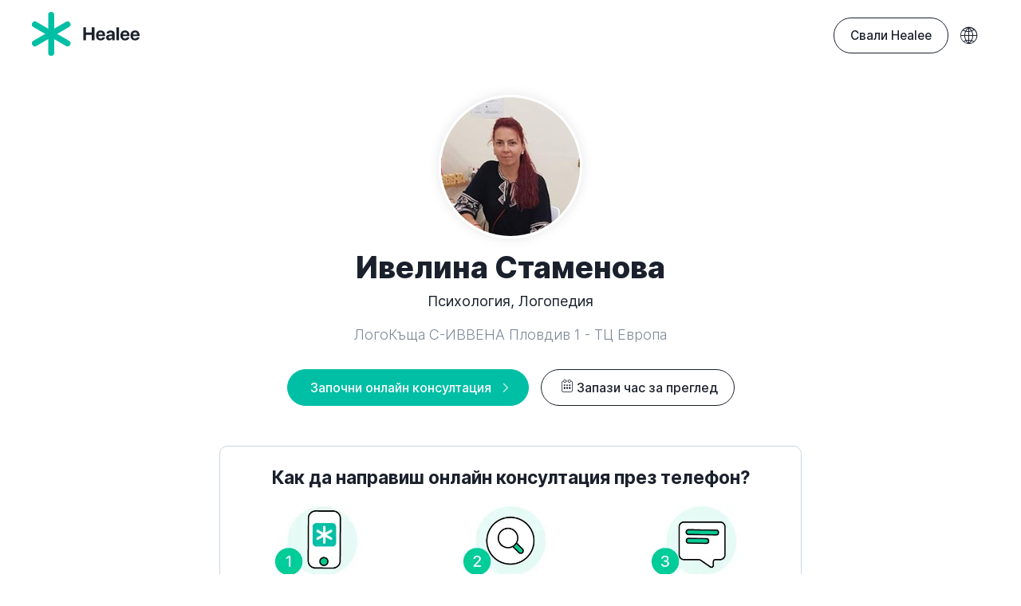

--- FILE ---
content_type: text/html
request_url: https://www.healee.com/bg/954598
body_size: 6227
content:
<!DOCTYPE html><html lang="bg"><head><meta http-equiv="Content-Type" content="text/html; charset=UTF-8"><meta name="viewport" content="width=device-width, initial-scale=1.0"><meta content="Свържи се с Ивелина Стаменова в Healee. Попитай доктора онлайн за симптоми и оплаквания, споделяй здравни данни, снимки, лабораторни резултати. Получи консултация и насоки за лечение." name="description"><meta content="Ивелина Стаменова, онлайн консултации - Healee" property="og:title"><meta content="Свържи се с Ивелина Стаменова в Healee. Попитай доктора онлайн за симптоми и оплаквания, споделяй здравни данни, снимки, лабораторни резултати. Получи консултация и насоки за лечение." property="og:description"><meta content="https://www.healee.com/images/954598_meta_5fb3df276f4c0459871ab100.png" property="og:image"><meta content="https://www.healee.com/bg/954598" property="og:url"><meta content="website" property="og:type"><meta content="Healee" property="og:site_name"><meta content="327887707290066" property="fb:app_id"><meta content="summary" name="twitter:card"><meta content="@HealeeHQ" name="twitter:site"><meta content="https://www.healee.com/bg/954598" name="twitter:url"><meta content="Ивелина Стаменова, онлайн консултации - Healee" name="twitter:title"><meta content="Медицинска грижа. Където и да си. Забрави за чакалнята – свържи се директно с лекар, където и да се намираш." name="twitter:description"><meta content="https://www.healee.com/img/og-patients-bg.1696320896870.png" name="twitter:image"><meta name="theme-color" content="#01bfa5"><link rel="preload" href="/styles/fonts/Healee-Regular.woff" as="font" crossorigin="anonymous"><link rel="preload" href="/styles/fonts/Healee-Medium.woff" as="font" crossorigin="anonymous"><link rel="preload" href="/styles/fonts/Healee-SemiBold.woff" as="font" crossorigin="anonymous"><link rel="preload" href="/styles/fonts/Healee-Bold.woff" as="font" crossorigin="anonymous"><link rel="preload" href="/styles/fonts/Healee-ExtraBold.woff" as="font" crossorigin="anonymous"><link rel="preload" href="/styles/fonts/icons-v2.6.ttf" as="font" crossorigin="anonymous"><link rel="canonical" href="https://www.healee.com/bg/954598"><link rel="alternate" hreflang="en-US" href="https://www.healee.com/en/954598"><link rel="alternate" hreflang="bg-BG" href="https://www.healee.com/bg/954598"><link rel="alternate" hreflang="de-DE" href="https://www.healee.com/de/954598"><link rel="alternate" hreflang="x-default" href="https://www.healee.com/en/954598"><title>Ивелина Стаменова, онлайн консултации - Healee</title>
    <link href="/favicon.1696320896497.ico" rel="icon" type="image/x-icon" useWebp="true" /><script type="application/ld+json">{
	"@context": "http://schema.org",
	"@type": "Organization",
	"name": "Healee",
	"url": "https://www.healee.com/",
	"logo": "https://www.healee.com/img/og-patients-bg.1696320896870.png",
	"contactPoint": [
		{
			"@type": "ContactPoint",
			"telephone": "+1 607 383 0806",
			"contactType": "customer service",
			"areaServed": "US",
			"availableLanguage": "English"
		},
		{
			"@type": "ContactPoint",
			"telephone": "+1 607 383 0806",
			"contactType": "customer service",
			"areaServed": "GB",
			"availableLanguage": "English"
		},
		{
			"@type": "ContactPoint",
			"telephone": "+359 883 707 132",
			"contactType": "customer service",
			"areaServed": "BG",
			"availableLanguage": "Bulgarian"
		}
	],
	"sameAs": [
		"https://www.linkedin.com/company/healeehq"
	]
}
</script><script>(function(w,d,s,l,i){w[l]=w[l]||[];w[l].push({'gtm.start':new Date().getTime(),event:'gtm.js'});var f=d.getElementsByTagName(s)[0],j=d.createElement(s),dl=l!='dataLayer'?'&l='+l:'';j.async=true;j.src='https://www.googletagmanager.com/gtm.js?id='+i+dl;f.parentNode.insertBefore(j,f);})(window,document,'script','dataLayer','GTM-PF7GW7X');
</script><script>!function () {var reb2b = window.reb2b = window.reb2b || [];
if (reb2b.invoked) return;reb2b.invoked = true;reb2b.methods = ["identify", "collect"];
reb2b.factory = function (method) {return function () {var args = Array.prototype.slice.call(arguments);
args.unshift(method);reb2b.push(args);return reb2b;};};
for (var i = 0; i < reb2b.methods.length; i++) {var key = reb2b.methods[i];reb2b[key] = reb2b.factory(key);}
reb2b.load = function (key) {var script = document.createElement("script");script.type = "text/javascript";script.async = true;
script.src = "https://s3-us-west-2.amazonaws.com/b2bjsstore/b/" + key + "/reb2b.js.gz";
var first = document.getElementsByTagName("script")[0];
first.parentNode.insertBefore(script, first);};
reb2b.SNIPPET_VERSION = "1.0.1";reb2b.load("W6Z57H0Y4QOX");}();
</script>
    <link href="/styles/home.1767606868153.css" rel="stylesheet" useWebp="true" /></head><body class="site-bg undefined" itemscope itemtype="http://schema.org/WebPage"><noscript><iframe src="https://www.googletagmanager.com/ns.html?id=GTM-PF7GW7X" height="0" width="0" style="display:none;visibility:hidden;"></iframe></noscript><header class="header" id="top"><!--+News--><div class="container-fluid"><div class="logo"><a href="/bg/patients"><svg xmlns="http://www.w3.org/2000/svg" width="135" height="54.668" viewBox="0 0 135 54.668"> <g id="Logo" transform="translate(-86.393 -213.5)"> <path id="Sign" d="M132.863,249.351l-14.752-8.517,14.752-8.517a3.77,3.77,0,0,0,1.38-5.15h0a3.77,3.77,0,0,0-5.15-1.38L114.341,234.3V217.27a3.77,3.77,0,0,0-3.77-3.77h0a3.77,3.77,0,0,0-3.77,3.77V234.3l-14.752-8.517a3.77,3.77,0,0,0-5.15,1.38h0a3.77,3.77,0,0,0,1.38,5.15l14.752,8.517-14.752,8.517a3.77,3.77,0,0,0-1.38,5.15h0a3.77,3.77,0,0,0,5.15,1.38l14.752-8.517V264.4a3.77,3.77,0,0,0,3.77,3.77h0a3.77,3.77,0,0,0,3.77-3.77V247.364l14.752,8.517a3.77,3.77,0,0,0,5.15-1.38h0A3.77,3.77,0,0,0,132.863,249.351Z" transform="translate(0 0)" fill="#01bfa5"/> <path id="H" d="M301.046,290.261v-6.755h-7.221v6.755H290.47V274.23h3.355v6.51h7.221v-6.51H304.4v16.031Z" transform="translate(-139.588 -41.539)" fill="currentColor"/> <path id="e" d="M352.042,294.986c-.355,2.333-2.488,3.9-5.432,3.9-3.666,0-5.866-2.344-5.866-6.155s2.222-6.266,5.743-6.266c3.466,0,5.655,2.344,5.655,5.966v.989h-8.21v.2a2.65,2.65,0,0,0,2.733,2.866,2.371,2.371,0,0,0,2.4-1.5Zm-8.076-3.555h5.055a2.471,2.471,0,0,0-2.5-2.566A2.578,2.578,0,0,0,343.966,291.431Z" transform="translate(-173.976 -49.908)" fill="currentColor"/> <path id="a" d="M380.646,295.208c0-2.167,1.666-3.422,4.633-3.6l3-.178v-.789c0-1.111-.778-1.755-2-1.755a1.931,1.931,0,0,0-2.133,1.478h-2.966c.122-2.311,2.089-3.9,5.244-3.9,3.055,0,5.044,1.578,5.044,3.977v8.188h-3.133v-1.822h-.067a4.1,4.1,0,0,1-3.633,2.011A3.682,3.682,0,0,1,380.646,295.208Zm7.632-.944V293.4l-2.511.156c-1.211.089-1.9.633-1.9,1.477,0,.889.733,1.444,1.833,1.444A2.378,2.378,0,0,0,388.278,294.264Z" transform="translate(-201.269 -49.908)" fill="currentColor"/> <path id="l" d="M421.744,274.23h3.244v16.031h-3.244Z" transform="translate(-229.38 -41.539)" fill="currentColor"/> <path id="e-2" data-name="e" d="M448.862,294.986c-.356,2.333-2.489,3.9-5.433,3.9-3.666,0-5.866-2.344-5.866-6.155s2.222-6.266,5.744-6.266c3.466,0,5.655,2.344,5.655,5.966v.989h-8.21v.2a2.649,2.649,0,0,0,2.733,2.866,2.371,2.371,0,0,0,2.4-1.5Zm-8.077-3.555h5.055a2.471,2.471,0,0,0-2.5-2.566A2.579,2.579,0,0,0,440.786,291.431Z" transform="translate(-240.2 -49.908)" fill="currentColor"/> <path id="e-3" data-name="e" d="M488.835,294.986c-.355,2.333-2.489,3.9-5.432,3.9-3.666,0-5.866-2.344-5.866-6.155s2.222-6.266,5.743-6.266c3.466,0,5.655,2.344,5.655,5.966v.989h-8.21v.2a2.65,2.65,0,0,0,2.733,2.866,2.371,2.371,0,0,0,2.4-1.5Zm-8.076-3.555h5.055a2.471,2.471,0,0,0-2.5-2.566A2.578,2.578,0,0,0,480.759,291.431Z" transform="translate(-267.542 -49.908)" fill="currentColor"/> </g> </svg></a></div><div class="header-right"><a class="button cta-header button-get-healee" href="/bg/patients/get-healee">Свали Healee</a><div class="bg-item dropdown change-language right-menu onhover"><a><span class="icon-globe"></span></a><div class="dropdown-menu"><ul><li><b>Език</b></li><li><a href="/en/954598">English</a></li><li><a href="/de/954598">Deutsch</a></li><li class="active"><a href="/bg/954598">Български</a></li></ul></div></div></div></div><div class="mobile-menu"><ul><li><a href="/bg">Начало</a></li><li><a href="/bg/features">За лекари</a><ul><li><a href="/bg/features">Healee за лекари</a></li><li><a href="/bg/features/tools" data-item="tools">За всички специалности</a></li><li><a href="/bg/features/online-scheduling" data-item="online-scheduling">Онлайн резервации</a></li><li><a href="/bg/pricing" data-item="pricing">Цени</a></li><li><a href="https://blog.healee.com">Блог</a></li></ul></li><li><a href="/bg/clinics">За болници</a></li><li><a href="/bg/white-label">За компании</a></li><li><a href="/bg/patients">За пациенти</a></li></ul><ul><li><a href="/bg/about">За Healee</a></li><li><a href="https://blog.healee.com/bg">Блог за пациенти</a></li></ul><div class="bg-item dropdown change-language right-menu onhover"><a><span class="icon-globe"></span></a><div class="dropdown-menu"><ul><li><b>Език</b></li><li><a href="/en/954598">English</a></li><li><a href="/de/954598">Deutsch</a></li><li class="active"><a href="/bg/954598">Български</a></li></ul></div></div></div></header><main><div class="layer tiny"><div class="container"><div class="row justify-content-center"><div class="col-sm col-md-10 col-lg-8"><div class="doctor-connection"><div class="text-center"><img class="image-fluid doctor-thumb" src="/images/954598_meta_5fb3df276f4c0459871ab100.png" alt=""/><h1> Ивелина Стаменова</h1><h3 class="lead">Психология, Логопедия</h3><p class="lead text-muted">ЛогоКъща С-ИВВЕНА Пловдив 1 - ТЦ Европа</p><a class="button-primary-positive button-start-consultation" href="https://app.healee.com/viewdoctor/bg/954598">Започни онлайн консултация</a><a class="button" href="https://superdoc.bg/lekar/logokashta-s-ivvena-5891" target="_blank"><span class="icon-calendar"></span>Запази час за преглед</a><div class="steps-to-connect"><h4 class="text-center">Как да направиш онлайн консултация през телефон?</h4><div class="row"><div class="col-sm-4"><picture><source srcset="/img/connect-step-1.1696320896563.webp" type="image/webp" /><img alt="" class="image-fluid" src="/img/connect-step-1.1696320896563.png" useWebp="true" /></picture><p>Свали Healee от App Store или Google Play, безплатно</p></div><div class="col-sm-4"><picture><source srcset="/img/connect-step-2.1696320896563.webp" type="image/webp" /><img alt="" class="image-fluid" src="/img/connect-step-2.1696320896563.png" useWebp="true" /></picture><p>Регистрирай се и намери своя лекар</p></div><div class="col-sm-4"><picture><source srcset="/img/connect-step-3.1696320896563.webp" type="image/webp" /><img alt="" class="image-fluid" src="/img/connect-step-3.1696320896563.png" useWebp="true" /></picture><p>Задай въпрос и получи отговор от лекаря</p></div></div></div></div><ul class="list-icons"><li><span class="circle-icon small icon-thunderbold"></span><div><h4>Платена консултация</h4><p>За да започнеш консултация с този лекар, трябва предварително да платиш пълната цена на консултацията.</p></div></li></ul><h4>Биография</h4><p>Център С-ИВВЕНА Пловдив е създаден и управляван от Ивелина Стаменова, специален педагог-логопед и педагог за лица с интелектуални затруднения, магистър по комуникативни нарушения и детски психолог, в края на 2007 г. От тогава Центърът функционира в екип с едни от най-утвърдените в страната специалисти в областта на речевата и езикова патология, и емоционално-поведенчески нарушения. Правят се диагностични консултации на лица с речеви, емоционални и поведенчески нарушения от всички възрастови групи, ежедневно се водят терапии от опитни и креативни терапевти.
Образование
1. Проф. Виолета Боянова - невропсихолог и специалист по речева и езикова патология, с дългогодишен опит в своята професионална сфера. Преподавател е на студенти от специалности Логопедия и Психология в  университетите в цялата страна. Занимава се с деца с езико-говорни, емоционални и поведенчески разстройства над 30 години.
2. Ивелина Стаменова - завършва специална педагогика с модули &quot;Логопедия&quot; и &quot;Педагогика за лица с умствена изостаналост&quot;, има магистърска степен по &quot;Комуникативни нарушения&quot;, както и специализации по детска психология, арт терапия и ерготерапия. Сертифициран Бахов терапевт.
Член е на Българска Асоциация по Хипноза.
Квалификации
- Международен сертификат по Хасия йога;
- НЛП - Комуникационно майсторство: Модул 1 и 2;
- Хипнотерапия (Хипноза и хипнотерапия);
- Сугестопедия;
- Слънчева педагогика;
- Обучителен курс за работа с теста на Векслер за интелигентност при деца от 6 до 16 години (HAWIK-R 1983) българска стандартизация;
- Международна Конференция по Аутизъм - юни 2013 г.
Биография
В екипа на Центъра са на разположение и следните специалисти: логопеди, психолози, арт- и музико-терапевти, рехабилитатори, специални педагози, специалисти по ранно детско развитие, детски невролог, психиатър, лекар-хомеопат, педиатър, Бахов и Шуслеров терапевт. Екипът на център &quot;С-ИВВЕНА&quot; владее английски и немски език.
</p></div></div></div></div></div><div><aside class="layer large"><div class="container"><div class="row justify-content-center"><div class="col-sm-10 col-lg-7 text-center"><h2 class="heading-1">Свали Healee</h2><p class="lead">Говори с лекар. Винаги, навсякъде</p><br><div class="download-links"><div class="stores"><a href="https://itunes.apple.com/us/app/healee/id723921076?mt=8"><picture><source srcset="/img/store-apple-bg.1696320896930.webp" type="image/webp" /><img alt="" class="img-fluid" src="/img/store-apple-bg.1696320896930.png" useWebp="true" /></picture></a><a href="http://play.google.com/store/apps/details?id=com.healee.healeeApp"><picture><source srcset="/img/store-google-bg.1696320896930.webp" type="image/webp" /><img alt="" class="img-fluid" src="/img/store-google-bg.1696320896930.png" useWebp="true" /></picture></a></div><a class="button" href="//app.healee.com">Или използвай на app.healee.com</a></div></div></div></div></aside></div></main><footer id="footer"><div class="container-fluid"><div class="footer-container"><div class="row"><div class="col-sm-12 col-md-4"><div class="logo"><a href="/bg/patients"><svg xmlns="http://www.w3.org/2000/svg" width="135" height="54.668" viewBox="0 0 135 54.668"> <g id="Logo" transform="translate(-86.393 -213.5)"> <path id="Sign" d="M132.863,249.351l-14.752-8.517,14.752-8.517a3.77,3.77,0,0,0,1.38-5.15h0a3.77,3.77,0,0,0-5.15-1.38L114.341,234.3V217.27a3.77,3.77,0,0,0-3.77-3.77h0a3.77,3.77,0,0,0-3.77,3.77V234.3l-14.752-8.517a3.77,3.77,0,0,0-5.15,1.38h0a3.77,3.77,0,0,0,1.38,5.15l14.752,8.517-14.752,8.517a3.77,3.77,0,0,0-1.38,5.15h0a3.77,3.77,0,0,0,5.15,1.38l14.752-8.517V264.4a3.77,3.77,0,0,0,3.77,3.77h0a3.77,3.77,0,0,0,3.77-3.77V247.364l14.752,8.517a3.77,3.77,0,0,0,5.15-1.38h0A3.77,3.77,0,0,0,132.863,249.351Z" transform="translate(0 0)" fill="#01bfa5"/> <path id="H" d="M301.046,290.261v-6.755h-7.221v6.755H290.47V274.23h3.355v6.51h7.221v-6.51H304.4v16.031Z" transform="translate(-139.588 -41.539)" fill="currentColor"/> <path id="e" d="M352.042,294.986c-.355,2.333-2.488,3.9-5.432,3.9-3.666,0-5.866-2.344-5.866-6.155s2.222-6.266,5.743-6.266c3.466,0,5.655,2.344,5.655,5.966v.989h-8.21v.2a2.65,2.65,0,0,0,2.733,2.866,2.371,2.371,0,0,0,2.4-1.5Zm-8.076-3.555h5.055a2.471,2.471,0,0,0-2.5-2.566A2.578,2.578,0,0,0,343.966,291.431Z" transform="translate(-173.976 -49.908)" fill="currentColor"/> <path id="a" d="M380.646,295.208c0-2.167,1.666-3.422,4.633-3.6l3-.178v-.789c0-1.111-.778-1.755-2-1.755a1.931,1.931,0,0,0-2.133,1.478h-2.966c.122-2.311,2.089-3.9,5.244-3.9,3.055,0,5.044,1.578,5.044,3.977v8.188h-3.133v-1.822h-.067a4.1,4.1,0,0,1-3.633,2.011A3.682,3.682,0,0,1,380.646,295.208Zm7.632-.944V293.4l-2.511.156c-1.211.089-1.9.633-1.9,1.477,0,.889.733,1.444,1.833,1.444A2.378,2.378,0,0,0,388.278,294.264Z" transform="translate(-201.269 -49.908)" fill="currentColor"/> <path id="l" d="M421.744,274.23h3.244v16.031h-3.244Z" transform="translate(-229.38 -41.539)" fill="currentColor"/> <path id="e-2" data-name="e" d="M448.862,294.986c-.356,2.333-2.489,3.9-5.433,3.9-3.666,0-5.866-2.344-5.866-6.155s2.222-6.266,5.744-6.266c3.466,0,5.655,2.344,5.655,5.966v.989h-8.21v.2a2.649,2.649,0,0,0,2.733,2.866,2.371,2.371,0,0,0,2.4-1.5Zm-8.077-3.555h5.055a2.471,2.471,0,0,0-2.5-2.566A2.579,2.579,0,0,0,440.786,291.431Z" transform="translate(-240.2 -49.908)" fill="currentColor"/> <path id="e-3" data-name="e" d="M488.835,294.986c-.355,2.333-2.489,3.9-5.432,3.9-3.666,0-5.866-2.344-5.866-6.155s2.222-6.266,5.743-6.266c3.466,0,5.655,2.344,5.655,5.966v.989h-8.21v.2a2.65,2.65,0,0,0,2.733,2.866,2.371,2.371,0,0,0,2.4-1.5Zm-8.076-3.555h5.055a2.471,2.471,0,0,0-2.5-2.566A2.578,2.578,0,0,0,480.759,291.431Z" transform="translate(-267.542 -49.908)" fill="currentColor"/> </g> </svg></a></div><div class="footer-desc">Healee е цялостна платформа за телемедицина, която позволява персонализирано предоставяне на грижи, подобряване на здравните услуги за пациентите и развитие за лекарите.</div><ul class="badges-logo"><li><span class="hipaa"><picture><source srcset="/styles/img/hipaa.1737024497778.webp" type="image/webp" /><img alt="" src="/styles/img/hipaa.1737024497778.png" useWebp="true" /></picture></span></li><li><span class="gdpr"><picture><source srcset="/styles/img/gdpr.1696320896973.webp" type="image/webp" /><img alt="" src="/styles/img/gdpr.1696320896973.png" useWebp="true" /></picture></span></li></ul></div><div class="col-sm-6 col-md-3"><h5><a href="/bg/features">За лекари</a></h5><ul class="list-flat sub-list"><li><a href="/bg/features">Телемедицина</a></li><li><a href="/bg/features/tools">За всички специалности</a></li><li><a href="/bg/features/online-scheduling">Онлайн резервации</a></li><li><a href="/bg/features/why-telehealth">Защо телемедицина?</a></li><li><a href="https://blog.healee.com">Блог</a></li></ul><h5><a href="/bg/clinics">За болници</a></h5><h5><a href="/bg/white-label">За компании</a></h5><h5 class="bg-item">Мобилни приложения</h5><ul class="bg-item list-flat"><li><a href="/bg/patients/get-healee">Healee за пациенти</a></li><li><a href="/bg/features/get-healee-md">Healee MD за лекари</a></li></ul></div><div class="col-sm-6 col-md-2"><h5><a href="/bg/patients">За пациенти</a></h5><ul class="list-flat sub-list"><li><a href="/bg/patients/faq">Често задавани въпроси</a></li><li><a href="https://blog.healee.com/bg">Блог за пациенти</a></li></ul><h5><a href="/bg/about">За Healee</a></h5><ul class="list-flat sub-list"><li><a href="/bg/about#job-opportunities">Кариери</a></li></ul></div><div class="col-md-3"><div class="social"><a class="icon-facebook" href="https://www.facebook.com/HealeeHQ/" target="_blank"></a><!--a.icon-medium(href=("https://medium.com/@Healee" + ((language === "bg") ? "BG" : "HQ")), target="_blank")--><a class="icon-linkedin" href="https://linkedin.com/company/healeehq" target="_blank"></a></div></div></div></div><div class="row justify-content-center"><div class="col-sm-12"><!--include languages--><div class="copy">&copy; 2026 Healee. Всички права запазени &nbsp;<a href="/bg/terms">Условия за ползване &nbsp;</a><a href="/bg/privacy-policy">Политика за поверителност</a></div></div></div></div></footer>
    <script src="/js/jquery-3.2.1.min.1696320896967.js" type="text/javascript" useWebp="true"></script>
    <script src="/js/rellax.1696320896967.js" type="text/javascript" useWebp="true"></script>
    <script src="/js/home.1737039205415.js" type="text/javascript" useWebp="true"></script></body></html>